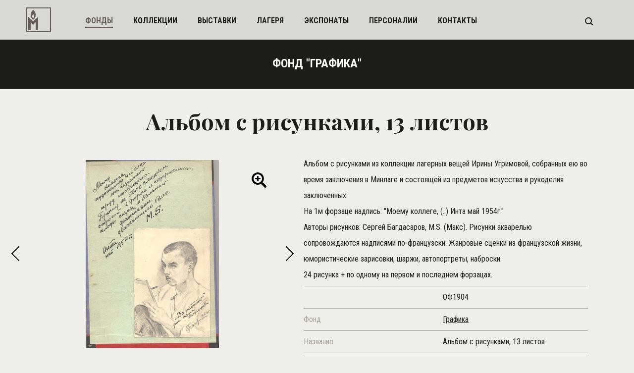

--- FILE ---
content_type: text/html; charset=utf-8
request_url: https://museum.memo.ru/stock/1/4315/
body_size: 13827
content:
<!DOCTYPE html>
<html>
<head>
<meta charset="utf-8" />
<title>Экспонат :: Альбом с рисунками, 13 листов</title>

<meta content="width=device-width,initial-scale=1" name=viewport>
<meta name="format-detection" content="telephone=no">
<meta name="keywords" content="экспонат, Альбом с рисунками, 13 листов" />
<meta name="description" content="Экспонат Альбом с рисунками, 13 листов" />
<meta property="og:type" content="website"/>

<meta property="twitter:card" content="summary_large_image"/>
<meta property="twitter:domain" content="museum.memo.ru"/>

    <meta name="og:title" content="Альбом с рисунками, 13 листов"/>

<meta name="og:description" content="Музей Мемориала"/>


<meta property="og:image" content="https://museum.memo.ru/media/cache/e7/27/e727a9c1529d1a956ba27e47320037a3.jpg">
<meta property="og:image:width" content="510">
<meta property="og:image:height" content="380">




<link rel="stylesheet" type="text/css" href="/static/css/main.css?0" />
<!-- Global site tag (gtag.js) - Google Analytics -->
<script async src="https://www.googletagmanager.com/gtag/js?id=UA-166342221-1"></script>
<script>
  window.dataLayer = window.dataLayer || [];
  function gtag(){dataLayer.push(arguments);}
  gtag('js', new Date());

  gtag('config', 'UA-166342221-1');
</script>

<link rel="stylesheet" type="text/css" href="/static/css/font-awesome.min.css" />
<link rel="stylesheet" type="text/css" href="/static/css/media.css" />
<link rel="stylesheet" type="text/css" href="/static/libs/bxslider/jquery.bxslider.min.css" />

<link href="https://fonts.googleapis.com/css?family=Roboto+Condensed:300,400,700&amp;subset=cyrillic" rel="stylesheet">
<link href="https://fonts.googleapis.com/css?family=Playfair+Display:400,700&amp;subset=cyrillic" rel="stylesheet">



</head>

<body class="home">
    <div id="search_popup_box"></div>
    <header>
        <div class="container clearfix">
        <a href="/" class="logo"><svg xmlns="http://www.w3.org/2000/svg" width="50" height="50"><path fill="#665E56" fill-rule="evenodd" d="M0 49.999V0h50v49.999H0zM48 2H2v46h46V2zM24 19v27h-5V29.999L14 35l-5-5.001V46H4V19l10 9 10-9zm-10 6s-5-3.001-5-10c0-7 5-10.001 5-10.001S19 7.937 19 15c0 7.062-5 10-5 10zm0-11.001s-2 1.2-2 4.001c0 2.799 2 3.999 2 3.999s2-1.174 2-3.999c0-2.826-2-4.001-2-4.001z"/></svg></a>

        <nav>
            <ul>
                <li class="active"><a href="/stock/">фонды</a></li>
                <li><a href="/collection/">коллекции</a></li>
                <li><a href="/expo/">выставки</a></li>
                <li><a href="/camp_map/">лагеря</a></li>
                <li><a href="/timeline/">экспонаты</a></li>
                <li><a href="/author/">персоналии</a></li>
                <li><a href="/contact/">контакты</a></li>
            </ul>
        </nav>

<!--        <div class="lang">
            <ul>
                <li class="active"><a href="#">РУC</a></li>
                <li><a href="#">ENG</a></li>
            </ul>
        </div> -->
        <a href="#" class="butter mob"><svg xmlns="http://www.w3.org/2000/svg" width="16" height="16"><path fill="#1D1D1B" fill-rule="evenodd" d="M0 16v-2h16v2H0zm0-9h16v2H0V7zm0-7h16v2H0V0z"/></svg></a>



        <div class="search" id="search_popup">
            <a href="#">
                <svg xmlns="http://www.w3.org/2000/svg" width="16" height="16"><path fill="#1D1D1B" fill-rule="evenodd" d="M15.706 14.292L12.6 11.185a6.958 6.958 0 0 0 1.399-4.186c0-3.867-3.133-7-7-7a7 7 0 1 0 0 14 6.963 6.963 0 0 0 4.188-1.4l3.106 3.107a1 1 0 1 0 1.413-1.414zm-8.707-2.293a4.999 4.999 0 0 1-4.999-5 5 5 0 1 1 4.999 5z"/></svg>
            </a>
        </div>

        <div class="clear"></div>
        </div>
    </header>


    <section class="main_content">
        <div id="slider_box"></div>
        <div class="title_line">
            <div class="container"><p>фонд "Графика"</p></div>
        </div>
        <div class="zagl">Альбом с рисунками, 13 листов</div>


        <div class="container cont">
            
            <div class="container2">
                    
                    <div class="slider_wraps">
                    <div class="slider_btn_plus"><img src="/static/i/btn_plus.png"></div>
                    <div class="slider_inner2">
                        
                                
                                <img src="/media/cache/e7/27/e727a9c1529d1a956ba27e47320037a3.jpg" title="" width="510"> <!--height="380"-->
                            
                        
                                
                                <img src="/media/cache/39/32/393238944aa8e901472c882b3503044d.jpg" title="" width="510"> <!--height="380"-->
                            
                        
                                
                                <img src="/media/cache/c5/a1/c5a1b2fefffa1f98166c829356a60f65.jpg" title="" width="510"> <!--height="380"-->
                            
                        
                                
                                <img src="/media/cache/34/51/345127383466cf9d5d8b46f2420aeee1.jpg" title="" width="510"> <!--height="380"-->
                            
                        
                                
                                <img src="/media/cache/de/07/de070ddfe72018bb09dfdcad897a87f5.jpg" title="" width="510"> <!--height="380"-->
                            
                        
                                
                                <img src="/media/cache/44/1e/441e7ba0d8362a2497dee143674df77c.jpg" title="" width="510"> <!--height="380"-->
                            
                        
                                
                                <img src="/media/cache/a2/8a/a28af9a7cb6af7b9dc2304e8f8617113.jpg" title="" width="510"> <!--height="380"-->
                            
                        
                    </div>
                    </div>
                    
                 <div class="clear"></div>
                
                    <div class="tags tags_block">
                        <ul>
                            
                            <li><a href="/timeline/?rubric=40 ">Лагерь/колония <span>(1226)</span></a></li>
                            
                            <li><a href="/timeline/?rubric=35 ">Произведение искусства <span>(1325)</span></a></li>
                            
                            <li><a href="/timeline/?rubric=27 ">Сталинские репрессии <span>(1462)</span></a></li>
                            
                       </ul>
                    </div>
                
            </div> 

            <div class="container2r">
                <div class="cont_l cont_fix_c2">
                <table>
                    <tbody>
                        
                        <tr><td colspan="2" class="legend">Альбом с рисунками из коллекции лагерных вещей Ирины Угримовой, собранных ею во время заключения в Минлаге и состоящей из предметов искусства и рукоделия заключенных.<br />На 1м форзаце надпись: &quot;Моему коллеге, (..) Инта май 1954г.&quot;<br />Авторы рисунков: Сергей Багдасаров, M.S. (Макс). Рисунки акварелью сопровождаются надписями по-французски. Жанровые сценки из французской жизни, юмористические зарисовки, шаржи, автопортреты, наброски.<br />24 рисунка + по одному на первом и последнем форзацах.</td></tr>
                        

                        
                        <tr><td>&nbsp;</td><td>ОФ1904</td></tr>
                        

                        <tr><td>Фонд</td><td><a href="/stock/1/">Графика</a></td></tr>

                        

                        <tr><td>Название</td><td>Альбом с рисунками, 13 листов</td></tr>

                        
                        <tr><td>Материал, техника</td><td>бумага, акварель</td></tr>
                        

                        
                        <tr><td>&nbsp;</td><td>29 х 18 см</td></tr>
                        

                        
                        <tr><td>Год создания</td><td>1949 - 1954</td></tr>
                        

                        
                        <tr>
                            <td>Фондообразователь</td><td>
                                 <a href="/author/76/">Угримова Ирина Николаевна</a>
                            </td>
                        </tr>
                        

                        
                        <tr>
                            <td>Место создания</td>
                            <td> РП ИНТА, КОЖВИНСКИЙ Р-Н, КОМИ АССР АР, РСФСР
                                    
                                        <br/><a href="/camp_map/241/">МИНЕРАЛЬНЫЙ ЛАГЕРЬ</a>
                                    
                                    
                                </td>
                        </tr>
                        

                        
                    </tbody>
                </table>
                </div>
            </div>
        </div>



        <div class="clear"></div>

            <div class="h2">смотрите также в фонде «Графика»</div>
<div class="gal_wrap">
			<div class="container" id="exhibitList"></div>
			<div class="clear"></div>

			<div class="time_line" id="listContainerWaiting">
				<center><img  src="/static/libs/bxslider/images/bx_loader.gif" alt="Идет загрузка"  class="loading" /></center>
				</div>
				<noscript><div class="sub_zagl">У Вас отключен <b>JavaScript</b>, который необходим для работы поиска.<br>Пожалуйста, включите <b>JavaScript</b> ля получения доступа ко всем функциям. </div></noscript>
		</div>
		<div class="clear"></div>

        <div id="pageNav" class="pageNavwrap"></div>
        <!--
		<a href="#/" class="more_news" id="moreNewsIndex">показать ещё</a>
        -->
		<div class="clear"></div>

    </section>



    <footer>
        <div class="container">
            <div class="logo_f">
                <svg xmlns="http://www.w3.org/2000/svg" width="50" height="50"><path fill="#FFF" fill-rule="evenodd" d="M0 49.999v-50h50v50H0zM48 2H2v46h46V2zM24 18.999v27h-5v-16l-5 5-5-5v16H4v-27l10 9 10-9zm-10 6s-5-3-5-10 5-10 5-10 5 2.938 5 10c0 7.063-5 10-5 10zm0-11s-2 1.2-2 4 2 4 2 4 2-1.175 2-4-2-4-2-4z"/></svg>
            </div>
            <div class="desc">
                <p>&copy; Мемориал. При копировании материалов ссылка на сайт Музея Мемориала обязательна. </p>
                <p><a href="http://j-vista.ru/" target="_blank">Сделано в JVista</a></p>
                <p>
                        Поддержать работу «Мемориала» вы можете через <a href="http://donate.memo.ru/" target="_blank">donate.memo.ru</a>
                </p>
            </div>
        </div>

        <div class="clear"></div>
    </footer>

    <div class="menu_mob mob">
        <svg xmlns="http://www.w3.org/2000/svg" width="17" height="17"><path fill="#FFF" fill-rule="evenodd" d="M16.707 15.293l-1.414 1.414L8.5 9.914l-6.793 6.793-1.414-1.414L7.086 8.5.293 1.707 1.707.293 8.5 7.086 15.293.293l1.414 1.414L9.914 8.5l6.793 6.793z"/></svg>

            <nav>
                <ul>
               <li class="active"><a href="/stock/">фонды</a></li>
                <li><a href="/collection/">коллекции</a></li>
                <li><a href="/expo/">выставки</a></li>
                <li><a href="/camp_map/">карта лагерей</a></li>
                <li><a href="/timeline/">экспонаты</a></li>
                <li><a href="/author/">персоналии</a></li>
                <li><a href="/contact/">контакты</a></li>
                </ul>
            </nav>

<!--             <div class="lang">
            <ul>
                <li class="active"><a href="#">РУC</a></li>
                <li><a href="#">ENG</a></li>
            </ul>
        </div> -->
    </div>

    <!--[if lt IE 9]>
    <script src="/static/libs/html5shiv/es5-shim.min.js"></script>
    <script src="/static/libs/html5shiv/html5shiv.min.js"></script>
    <script src="/static/libs/html5shiv/html5shiv-printshiv.min.js"></script>
    <script src="/static/libs/respond/respond.min.js"></script>
    <![endif]-->
<script src="https://cdnjs.cloudflare.com/ajax/libs/jquery/1.9.1/jquery.min.js"></script>
<script src="/static/libs/modernizr/modernizr.js"></script>
<script src="/static/libs/bxslider/jquery.bxslider.min.js"></script>
<script src="https://cdnjs.cloudflare.com/ajax/libs/masonry/4.2.0/masonry.pkgd.min.js"></script>
<script src="https://cdnjs.cloudflare.com/ajax/libs/jqueryui/1.12.1/jquery-ui.min.js"></script>
<script src="/static/js/main.js"></script>

<script type="text/javascript"><!--
$(function(){
	paramsDict['exhibit'] = 4315;
    initExhibitItem();
});
--></script>

</body>
</html>


--- FILE ---
content_type: text/css
request_url: https://museum.memo.ru/static/css/main.css?0
body_size: 33401
content:
html,
body,
div,
span,
applet,
object,
iframe,
h1,
h2,
h3,
h4,
h5,
h6,
p,
blockquote,
pre,
a,
abbr,
acronym,
address,
big,
cite,
code,
del,
dfn,
em,
img,
ins,
kbd,
q,
s,
samp,
small,
strike,
strong,
sub,
sup,
tt,
var,
b,
u,
i,
center,
dl,
dt,
dd,
ol,
ul,
li,
fieldset,
form,
label,
legend,
table,
caption,
tbody,
tfoot,
thead,
tr,
th,
td,
article,
aside,
canvas,
details,
embed,
figure,
figcaption,
footer,
header,
hgroup,
menu,
nav,
output,
ruby,
section,
summary,
time,
mark,
audio,
video {
    margin: 0;
    padding: 0;
    border: 0;
    font-size: 100%;
    font: inherit;
    vertical-align: baseline;
}
/* HTML5 display-role reset for older browsers */

article,
aside,
details,
figcaption,
figure,
footer,
header,
hgroup,
menu,
nav,
section {
    display: block;
}
body {
    line-height: 1;
}
ol,
ul {
    list-style: none;
}
blockquote,
q {
    quotes: none;
}
blockquote:before,
blockquote:after,
q:before,
q:after {
    content: '';
    content: none;
}
table {
    border-collapse: collapse;
    border-spacing: 0;
}
a {
    display: block;
    outline: none;
    color:#333333;
}
body,html {
    font-size: 14px;
    width: 100%;
    height: 100%;
    background: white;
    font-family: 'Roboto Condensed', sans-serif;
    font-weight: 400;
    color: #262626;
    background: #eeefea;
}
.container {
    width: 1174px;
    margin: 0 auto;
}
.container2 {
    width: 560px;
    margin: 0 auto;
    float:left;
}

.container2r {
    width: 574px;
    margin: 0 auto;
    float:left;
}
.clear {
    float: none;
    clear: both;
}
header{
    height: 80px;
    background-color: rgba(238, 239, 234, 0.9);
    position: fixed;
    top: 0;
    left: 0;
    width: 100%;
    z-index: 88;
}
.clearfix:after{
    float: none;
    clear: both;
}
a.logo{
    float: left;
    margin-right: 69px;
    margin-top: 15px;
}
nav{
    float: left;
    margin-top: 30px;
}
nav ul li{
    display: inline-block;
    margin-right: 38px;
}
nav ul li:last-child{
    margin-right: 0px;
}
nav ul li a{
    font-size: 16px;
    font-weight: 700;
    font-style: normal;
    font-stretch: condensed;
    line-height: 1.5;
    letter-spacing: normal;
    color: #1d1d1b;
    text-decoration: none;
    text-transform: uppercase;
    font-family: 'Roboto Condensed', sans-serif;
}

.lang{
    float: left;
    margin-top: 45px;
    margin-left: 53px;
}
.lang li{
    display: inline-block;
    margin-right: 9px;
}
.lang li:last-child{
    margin-right: 0px;
}
.lang li a{
    font-size: 16px;
    font-weight: bold;
    font-style: normal;
    font-stretch: condensed;
    line-height: 1.5;
    letter-spacing: normal;
    color: #1a1a1a;
    text-decoration: none;
}
.lang li.active a,.lang li:hover a{
    font-size: 16px;
    font-weight: bold;
    font-style: normal;
    font-stretch: condensed;
    line-height: 1.5;
    letter-spacing: normal;
    color: #665e56;
    border-bottom: 2px solid #665e56;
}
.search{
    float: right;
    margin-top: 35px;
    margin-right: 30px;
}


.search_block{
    max-width: 768px;
}

.search_block button{
    font-family: 'Roboto Condensed', sans-serif;
    font-size: 18px;
    font-weight: bold;
    font-style: normal;
    font-stretch: condensed;
    letter-spacing: normal;
    color: #ffffff;
    border: none;
    width: 170px;
    height: 50px;
    background-color: #665e56;
    text-transform: uppercase;
    text-align: center;
    float: left;
}

#search_text{
    font-size: 16px;
    line-height: 1.5;
    width:calc(100% - 188px);
    border: none;
    height: 48px;
    padding-left:10px;
    float: left;
}

.search_form_close{
    font-size: 26px;
    font-weight: bold;
    color: #cccccc;
    width: 50px;
    height:50px;
    background-color: #990000;
    float: left;
}

.search_btn_close{
    float: right;
    padding:20px 10px 20px 20px;
    cursor: pointer;
}

.search_models{
    padding: 30px 0 10px 0;
}

.search_models li{
    display: inline-block;
    padding-right: 26px;
    font-size: 14px;
}

.search_models li label{
    display: inline-block;
    padding-left: 8px;
    cursor: pointer;
}

.search_popup_box_inner .search_models{
    color: #cccccc;
}

.search button{
    border: none;
    background: none;
    cursor: pointer;
}

input.search_checkbox {
    cursor: pointer;
}


.banner{
    position: relative;
    /* background: url(../img/layer-3-copy-3.jpg) no-repeat; */
    width: 100%;
    height: 430px;
    background-size: cover;
    /* transition: background-image 1s linear; */
    background: #1d1d1b;
}
.banner div{
    position: relative;

}
.banner .desc{
    position: absolute;
    top: 120px;
    text-align: center;
    width:100%;
    z-index: 88;
}
.banner .desc p{
    font-family: 'Playfair Display', serif;
    font-size: 60px;
    font-weight: 900;
    font-style: normal;
    font-stretch: normal;
    line-height: normal;
    letter-spacing: normal;
    text-align: center;
    color: #ffffff;
}
.last_post{
    padding: 70px 0 150px 0;
    background: #1d1d1b;
}
.last_post ul{
    margin: 0 auto;
    text-align: center;
    margin-bottom: 49px;
    /* text-align: left; */
}

.last_post ul li{
    display: inline-block;
    margin-right: 40px;
}
.last_post ul li:last-child{
    margin-right: 0px;
}
.last_post ul li a, .last_post ul li.title{
    font-size: 24px;
    font-weight: bold;
    font-style: normal;
    font-stretch: condensed;
    line-height: 1.0;
    letter-spacing: normal;
    text-align: center;
    color: #ffffff;
    text-decoration: none;
    text-transform: uppercase;
}
.last_post ul li.active a,.last_post ul li:hover a{
    color: #665e56;
    border-bottom: 2px solid  #665e56;
}
.slider_wrap{

}
.slider_wrap .slider_wrap_item{
    width: 370px;
    min-height: 570px;
    margin-right: 30px;
    float: left;
    /* padding-bottom: 20px; */
    cursor: pointer;
}
.slider_wrap .slider_wrap_item:nth-of-type(3n){
    margin-right: 0px;
}
.slider_wrap .slider_wrap_item .desc{
    padding-top: 33px;
    padding-left: 30px;
    border-left: solid 2px #665e56;
    border-right: solid 2px #665e56;
    border-bottom: solid 2px #665e56;
    padding-bottom: 30px;
}
.slider_wrap .slider_wrap_item .desc ul li{
    margin-bottom: 0;
}
.slider_wrap .slider_wrap_item .desc span{
    float: left;
    margin-right: 13px;
    fill:#ffffff;
}


.slider_wrap .slider_wrap_item .desc span svg{
    position: relative;
    top: 5px;
}
.slider_wrap .slider_wrap_item .desc p{
    float: left;
    font-size: 14px;
    font-weight: normal;
    font-style: normal;
    font-stretch: condensed;
    line-height: 1.71;
    letter-spacing: normal;
    color: #ffffff;
}
.slider_wrap .slider_wrap_item .desc ul{
        text-align: left;
        margin-bottom: 0;
}
.slider_wrap .slider_wrap_item .title{
    margin-bottom: 29px;
}
.slider_wrap .slider_wrap_item .title a{
font-family: 'Playfair Display', serif;
    font-size: 24px;
    font-weight: 900;
    font-style: normal;
    font-stretch: normal;
    line-height: 1.25;
    letter-spacing: normal;
    color: #ffffff;
    text-decoration: none;
}
.slider_wrap .slider_wrap_item .title a:hover{

    text-decoration: underline;
}
.news{
    padding-top: 40px !important;
}
.zag{
        font-size: 24px;
        font-weight: bold;
        font-style: normal;
        font-stretch: condensed;
        line-height: 1.0;
        letter-spacing: normal;
        text-align: center;
        color: #1d1d1b;
        text-align: center;
        text-transform: uppercase;
        margin-bottom: 50px;
}
.brown{
    background: #665e56 !important;
}
.news_wrap{
    margin-top: 0;
    margin-bottom: 50px;
}

.news_wrap .title{
    margin-bottom: 29px;
}

.news_wrap ul li {
    display: inline-block;
    margin-right: 40px;
}
.news_wrap ul li span {
    float: left;
    margin-right: 13px;
}



.b_title{
    font-family: 'Playfair Display', serif;
    font-size: 34px;
    font-weight: 900;
    font-style: normal;
    font-stretch: normal;
    line-height: normal;
    letter-spacing: normal;
    text-align: center;
    color: #fffefe;
    position: absolute;
    left: 0;
    right: 0;
    bottom: 0;
    top: 0;
    margin: auto;
    width: 272px;
    height: 135px;
}
.news_wrap .news_item{
    width: 260px;
    position: relative;
    background: white;
    margin-right: 30px;
    margin-bottom: 30px;
    cursor: pointer;
    min-height: 420px;
    float: left;
}

.news_wrap .news_item.long_height{
        min-height:550px !important;
        max-height:550px !important;
}

.news_wrap .news_item img{
    width: 260px;
    height: 260px;
}

.news_wrap .news_item .desc{
    padding-top: 30px;
    padding-left: 20px;
    padding-bottom: 20px;
    min-height:130px;
}
.news_wrap .news_item .desc a{
    display: block;
    text-decoration: none;
    font-family: 'Playfair Display', serif;
    font-size: 18px;
    font-weight: 900;
    font-style: normal;
    font-stretch: normal;
    line-height: 1.25;
    letter-spacing: normal;
    color: #1a1a1a;
}
.news_wrap .news_item .desc a:hover{
    text-decoration: underline;
}
.news_wrap .news_item .desc p{
    font-size: 14px;
    font-weight: normal;
    font-style: normal;
    font-stretch: condensed;
    line-height: 1.71;
    letter-spacing: normal;
    color: #a7a299;
    margin-top: 5px;
    position: absolute;
    bottom: 10px;
}

.news_wrap .news_item .desc ul li p{
    position: inherit;
    float: left;
    font-size: 14px;
    font-weight: normal;
    font-style: normal;
    font-stretch: condensed;
    line-height: 1.71;
    letter-spacing: normal;
    color: #1a1a1a;
    margin-top: 0;

}

.news_wrap .news_item .desc ul li span svg {
    position: relative;
    top: 5px;
}

.news_wrap .news_item .desc ul li {
    margin-bottom: 0;
}

.black{
    background: black !important;
}
a.more_news{
    display: block;
    font-size: 16px;
    font-weight: bold;
    font-style: normal;
    font-stretch: condensed;
    line-height: 3.3;
    letter-spacing: normal;
    color: #ffffff;
    width: 230px;
    height: 50px;
    background-color: #665e56;
    text-transform: uppercase;
    text-align: center;
    margin: 0 auto;
    text-decoration: none;
}
a.more_news_pn{
    display: block;
    font-size: 16px;
    font-weight: bold;
    font-style: normal;
    font-stretch: condensed;
    line-height: 3.3;
    letter-spacing: normal;
    color: #ffffff;
    width: 100px;
    height: 50px;
    background-color: #665e56;
    text-transform: uppercase;
    text-align: center;
    margin: 0 5px;
    text-decoration: none;
}
.pageNavwrap {
    display: flex;
    flex-flow: row wrap;
    justify-content: center;
    padding: 0;
    margin: 0;
    list-style: none;
}


div.more_news_pgbtn_sel{
    display: inline-block; 
    font-size: 16px;
    font-weight: bold;
    font-style: normal;
    font-stretch: condensed;
    line-height: 3.3;
    letter-spacing: normal;
    color: #ffffff;
    width: 50px;
    height: 50px;
    background-color: #bdb3a9;
    text-transform: uppercase;
    text-align: center;
    margin: 5px 5px;
    text-decoration: none;
}

div.more_news_pgbtn{
    display: inline-block; 
    font-size: 16px;
    font-weight: bold;
    font-style: normal;
    font-stretch: condensed;
    line-height: 3.3;
    letter-spacing: normal;
    color: #ffffff;
    width: 50px;
    height: 50px;
    background-color: #665e56;
    text-transform: uppercase;
    text-align: center;
    margin: 5px 5px;
    text-decoration: none;
}
footer{
    min-height: 220px;
    background-color: #1d1d1b;
    width: 100%;
    margin-top: 70px;
}
.logo_f{
    margin: 0 auto 20px;
    padding-top: 30px;
    text-align: center;
}
footer .desc{
    margin: 0 auto;

}
footer .desc a{
    display: block;
    text-decoration: none;
    font-family: Roboto;
    font-size: 14px;
    font-weight: normal;
    font-style: normal;
    font-stretch: condensed;
    line-height: 1.71;
    letter-spacing: normal;
    text-align: center;
    color: #665e56;

}
footer .desc a:hover{
    text-decoration: underline;

}
footer .desc p{
    margin: 0 auto;
    font-family: Roboto;
    font-size: 14px;
    font-weight: normal;
    font-style: normal;
    font-stretch: condensed;
    line-height: 1.71;
    letter-spacing: normal;
    text-align: center;
    color: #665e56;
    margin-bottom: 10px;
}
nav ul li a:hover{
    color: #665e56;
    border-bottom: 2px solid #665e56;
}
.title_line{
    height: 100px;
    background-color: #1d1d1b;
    font-size: 24px;
    font-weight: bold;
    font-style: normal;
    font-stretch: condensed;
    line-height: 4;
    letter-spacing: normal;
    text-align: center;
    color: #ffffff;
    text-transform: uppercase;
    padding-top: 80px;
}

.title_line.colapse{
    height: 2px;
}

.news_wrap.inner .news_item{
    float: left;
    margin-right: 20px;
    margin-bottom: 20px;
}

.news_wrap.inner .news_item p span{
    line-height: 1.79;
}

.news_wrap.inner .news_item:nth-of-type(3n){
    xxxmargin-right: 0px;
}

.news_wrap.inner {
    margin-top: 0;
    margin-bottom: 0px;

}
nav ul li.active a{
    color: #665e56;
    border-bottom: 2px solid #665e56;
}
.banner2{
    background-color: #555;
    /*width: 100%;*/
    min-height: 370px;
}

.banner2_empty{
    background-color: transparent;
    min-height: 140px;
}

.banner2.person{
    background-color: transparent;
    min-height: 320px;
}
.banner2.person.wo_sub{
    min-height: 270px;
}

.banner2.banner_empty.wo_sub{
    min-height: 90px;
}

.banner2 .desc {
    position: absolute;
    top: 140px;
    width:100%;
    text-align: center;
}

.banner2_empty .desc{
    margin-top: 40px;
    text-align: center;
}

.banner2_empty ul li.date_info{
    display: block !important;
    padding-top: 10px;
}
.desc ul li.place_info p{
    float: inherit !important;
}

.banner2 .desc p,
.banner2_empty .desc p
 {
    font-family: 'Playfair Display', serif;
    font-size: 42px;
    font-weight: 900;
    font-style: normal;
    font-stretch: normal;
    line-height: 1;
    letter-spacing: normal;
    text-align: center;
    color: #ffffff;
}

.banner2 .desc span.addutional_info,
.banner2_empty  .desc span.addutional_info
 {
    font-size: 16px;
    font-weight: normal;
    font-style: normal;
    font-stretch: condensed;
    line-height: 1.5;
    letter-spacing: normal;
    text-align: center;
    color: #ffffff;
    display: block;
    margin-top: 30px;
}
.banner2_empty .desc span.addutional_info,
.banner2.person .desc span.addutional_info {
    margin-top: 6px;
}

.banner2 .desc ul li,
.banner2_empty .desc ul li
 {
    display: inline;
}
.banner2 .desc svg{
    fill:#ffffff;
}

.banner2_empty .desc svg{
    fill:#555;
}

.banner2 .desc ul li p,
.banner2_empty .desc ul li p
{
    font-family: 'Roboto Condensed', sans-serif;
    font-size: 16px;
    font-weight: normal;
    font-style: normal;
    font-stretch: condensed;
    line-height: 1.2;
    letter-spacing: normal;
    text-align: center;
    color: #ffffff;
    display: inline;
    margin:20px 20px 0 10px;
}

.banner2_empty .desc p,
.banner2_empty .desc svg,
.banner2_empty .desc span.addutional_info,
.banner2_empty .desc ul li p,
.banner2.person .desc p,
.banner2.person .desc span.addutional_info{
    color: #555;
}


.banner2 div {
    position: relative;
}

.left_full{
    max-width: 1132px;
}

.left_c{
    float: left;
    max-width: 860px;
}
.left_full p, .left_c p{
    font-size: 16px;
    font-weight: 400;
    font-style: normal;
    font-stretch: condensed;
    line-height: 1.88;
    letter-spacing: normal;
    color: #1d1d1b;
    margin-bottom: 20px;
}
.right_c{
    float: right;
        max-width: 272px;
}
.right_c div{
    width: 70px;
    height: 2px;
    background-color: #a7a299;
    margin-bottom: 20px;
}
.right_c  p{
    font-size: 14px;
    font-weight: normal;
    font-style: normal;
    font-stretch: condensed;
    line-height: 1.43;
    letter-spacing: normal;
    color: #a7a299;
    margin-bottom: 20px;
}
.inner_text{
        margin-top: 40px;
        margin-bottom: 50px;
}

.gal_wrap div.item {
    float: left;
    margin-right: 30px;
    margin-bottom: 30px;
}
.gal_wrap img:nth-of-type(3n){

    margin-right: 0px;
}
.gal_wrap img:last-child{

    margin-right: 0px;
}
.gal_wrap{
    margin-bottom: 50px;
}
.banner2 .desc img{
    margin-bottom: 20px;
}
.zagl{
    font-family: 'Playfair Display', serif;
    font-size: 45px;
    font-weight: 900;
    font-style: normal;
    font-stretch: normal;
    line-height: 1.11;
    letter-spacing: normal;
    text-align: center;
    color: #1d1d1b;
    margin-top: 40px;
    margin-bottom: 26px;
}
.sub_zagl{
    font-size: 16px;
    font-weight: normal;
    font-style: normal;
    line-height: 4.38;
    letter-spacing: normal;
    text-align: center;
    color: #1d1d1b;
    margin-bottom: 34px;
}
.slider_wraps .bx-wrapper .bx-pager.bx-default-pager a {
    width: 6px;
    height: 6px;
    background: black;
    border: 2px solid black;

}
.slider_wraps .bx-wrapper .bx-controls-auto, .slider_wraps .bx-wrapper .bx-pager {
    position: absolute;
    bottom: -60px;
    width: 100%;
    left: initial;
    text-align: center;
}
.cont{
    margin-top: 40px;
}
.cont_l{
    float: left;
    width: 870px;
}
.cont_l2{
    float: left;
    width: 574px;
}

.cont_tags{
    width: 100%;
}

.cont_r{
    float: right;
    width: 270px;
}
.cont_l table{
    width: 100%;
}
.cont_l table tr{

}
.cont_l table tr td{
    font-size: 16px;
    font-weight: normal;
    font-style: normal;
    font-stretch: condensed;
    line-height: 2;
    letter-spacing: normal;
    color: #a7a299;
    width: 24%;
    border-bottom: 1px solid #a7a299;
    padding: 6px 0 6px 0;
}

.cont_l table tr:last-child td{
    border-bottom: none;
}

.cont_l table tr td a{
    display:inline;
}

.bx-viewport {
    height: auto !important;
}

.cont_l table tr td:nth-child(even), .cont_l table tr td.legend{
        font-size: 16px;
        font-weight: normal;
        font-style: normal;
        font-stretch: condensed;
        line-height: 2;
        letter-spacing: normal;
        color: #1d1d1b;
        width: 25%;
}
.cont_l table td:nth-child(even) a{
    color: #1d1d1b;
    text-decoration: underline;
}
.cont_l table td:nth-child(even) a:hover{
    text-decoration: none;
}
xxx.cont_l table tr:nth-child(1){
    border-top: 1px solid #a7a299;
}

.cont_l.cont_fix_c{
    float:none;
    margin: auto;
}
.cont_l.cont_fix_c2{
    float:none;
    margin: auto;
    width:574px !important;
}
.tags.tags_block{
    padding-top:100px;
}

.tags{
    display: none;
}
.tags ul{

}
.tags ul li{
    background-color: #665e56;
    display: inline-block;
    margin-right: 10px;
    margin-bottom: 10px;
}
.tags ul li a{
        font-size: 14px;
        font-weight: normal;
        font-style: normal;
        font-stretch: condensed;
        line-height: 1.79;
        letter-spacing: normal;
        color: #ffffff;
        text-decoration: none;
        padding: 4px 10px;
}
.tags ul li:hover{
        opacity: 0.7;
}
.tags ul li a span{
        font-size: 14px;
    font-weight: normal;
    font-style: normal;
    font-stretch: condensed;
    line-height: 1.79;
    letter-spacing: normal;
    color: #a7a299;
}
.h2{
    font-size: 24px;
    font-weight: bold;
    font-style: normal;
    font-stretch: condensed;
    line-height: 1.0;
    letter-spacing: normal;
    text-align: center;
    color: #1d1d1b;
    margin: 49px 0;
    text-transform: uppercase;
}
.tags_in{
    margin-top: 70px;
    margin-bottom: 50px;
}
.tags ul li.active {
    background-color: #1d1d1b;
}
.tags ul li.active a span{
    background-color: color: #a7a299;
}
.tags ul li a img{
    display: none !important;
}
.tags ul li.active a img{
    position: relative;
    top: 2px;
    left: 7px;
    display: inline !important;
}
.tags ul li.active a{padding: 4px 18px 4px 13px;}

.time_h{
    font-size: 24px;
    font-weight: bold;
    font-style: normal;
    font-stretch: condensed;
    line-height: 1.0;
    letter-spacing: normal;
    text-align: center;
    color: #1d1d1b;
    margin: 50px 0;
}
.time_line, .loading{
    margin-bottom: 50px;
}

#tags_show{
    font-size: 24px;
    font-style: normal;
    font-stretch: condensed;
    line-height: 1.0;
    letter-spacing: normal;
    text-align: center;
    color: #665e56;
    margin: 10px 0;
}
#tags_show:hover{
    text-decoration: underline;
}

#moreIndexNews{
    display: none;
}

.banner2 .desc p.new_st{font-size: 45px;font-weight: 900;font-style: normal;font-stretch: normal;line-height: 1.11;letter-spacing: normal;text-align: center;color: #ffffff;font-family: 'Playfair Display', serif;margin-top: 57px;}
.alfabetic{

}
.tb{
    text-align: center;
    margin-bottom: 35px;
}
.tb a{
    display: inline-block;
    margin-right: 40px;
    font-size: 16px;
    font-weight: bold;
    font-style: normal;
    line-height: 1.5;
    letter-spacing: normal;
    text-align: center;
    color: #1d1d1b;
    text-decoration: none;
    text-transform: uppercase;
    border-bottom: 2px solid #eeefea;
}
.tb a.active,.tb a:hover{
    color: #665e56;
    /* text-decoration: underline; */
    border-bottom: 2px solid #665e56;
}

.tb.fp{
    padding-top:30px;
}

.letters{
    text-align: center;
}
.letters a{
    display: inline-block;
    font-size: 16px;
    font-weight: 700;
    font-style: normal;
    font-stretch: condensed;
    line-height: 1.5;
    letter-spacing: normal;
    text-align: left;
    color: #1a1a1a;
    text-transform: uppercase;
    text-decoration: none;
    margin-right: 19px;
    border-bottom: 2px solid #eeefea;
}
.letters a.active,.letters a:hover{
    color: #665e56;
    border-bottom: 2px solid #665e56;
}
.letters_act{
    font-size: 24px;
    font-weight: 700;
    font-style: normal;
    line-height: 1.0;
    letter-spacing: normal;
    text-align: center;
    color: #1d1d1b;
    text-transform: uppercase;
    margin: 40px 0 50px 0;
}
.gular_page footer{
    margin-top: 0;
}
.gular_page .inner_text{
    margin-bottom: 0px;
}
.filter{
    text-align: center;
    margin: 50px 0;
    width: 88%;
    margin: 0 auto;
    margin-top: 70px;
    margin-bottom: 0;
    background: url(/static/i/bg_sldr.png) no-repeat;
    height: 60px;
}
.gulag_mp_wrap img{
    width: 100%;
}


.filter form {
    width: 100%;
    position: relative;
    display: block;
}

.formCost {
    /* float: left; */
    /* margin-bottom: 10px; */
    display: none;
}
.formCost label {
    float: left;
    font-size: 12px;
    color: #E40000;
    font-weight: bold;
    margin-right: 5px;
    position: relative;
    top: 2px;
}
.formCost input {
    float: left;
    text-align: right;
    color: #434343;
    font-size: 12px;
    font-weight: bold;
    width: 55px;
    height: 17px;
    background: none;
    border: 1px solid #E5E5E5;
    margin-right: 10px;
}

.sliderCont {
    width: 96.8%;
    /* height: 27px; */
    /* float: left; */
    margin: 0 auto;
    margin-left: 15px;
}


#slider {
    /* width: 200px; */
}

.ui-slider {
    position: relative;
}
.ui-slider .ui-slider-handle:nth-of-type(1) {
    position: absolute;
    z-index: 2;
    width: 50px;
    height: 30px;
    background: url(/static/i/layer-33.png) no-repeat;
    cursor: pointer;
    /* color: white; */
    font-size: 14px;
    font-weight: normal;
    font-style: normal;
    font-stretch: condensed;
    line-height: 1.4;
    letter-spacing: normal;
    text-align: center;
    color: #ffffff;
}
.ui-slider .ui-slider-handle:nth-of-type(2) {
    position: absolute;
    z-index: 2;
    width: 50px;
    height: 30px;
    background: url(/static/i/layer-33-2.png) no-repeat;
    cursor: pointer;
    font-size: 14px;
    font-weight: normal;
    font-style: normal;
    font-stretch: condensed;
    line-height: 1.4;
    letter-spacing: normal;
    text-align: center;
    color: #ffffff;
}

.ui-slider .ui-slider-range {
    position: absolute;
    z-index: 1;
    font-size: .7em;
    display: block;
    border: 0;
    overflow: hidden;
}
.ui-slider-horizontal {
     height: 3px;
}
.ui-slider-horizontal .ui-slider-handle:nth-of-type(1) {
    top: -35px;
    margin-left: -49px;
    outline: none;
}
.ui-slider-horizontal .ui-slider-handle:nth-of-type(2) {
    top: -35px;
    margin-right: -49px;
    outline: none;
}
.ui-slider-horizontal .ui-slider-range {
    top: 0;
    height: 100%;
}
.ui-slider-horizontal .ui-slider-range-min {
    left: 0;
}
.ui-slider-horizontal .ui-slider-range-max {
    right: 0;
}
.ui-widget-content {
    /* border: 1px solid #D4D4D4; */
    /* background: #fff; */
}
.ui-widget-header {
    border: 1px solid #D4D4D4;
    /* background: #F00; */
    height: 2px;
    background-color: #a7a299;
}
.ui-corner-all {
    -moz-border-radius: 0;
    -webkit-border-radius: 0;
    border-radius: 0;
}
.popup{ display: none;width: 570px;position: absolute;left: 50%;top: 7%;background: white;padding-bottom: 30px;margin-left: -285px;}

.googlemap_popup{
    width: 300px;
    min-height: 270px;
    background-color: #fff;
    padding-bottom: 10px;
}

.googlemap_popup .popup_img{
    width: 300px;
    background-color: #aaa399;
    vertical-align: center;
}

.googlemap_popup a{
    text-decoration: none !important;
}

.googlemap_popup .popup_img img{
  display:block;
  margin:auto;
}


.popup p, .googlemap_popup p{
    font-size: 16px;
    font-weight: 900;
    font-style: normal;
    font-stretch: normal;
    line-height: 1.25;
    letter-spacing: normal;
    text-align: left;
    color: #1a1a1a;
    font-family: 'Playfair Display', serif;
    margin: 15px;
    margin-bottom: 10px;

}
.popup span, .googlemap_popup span{
    font-size: 14px;
    font-weight: normal;
    font-style: normal;
    line-height: 1.71;
    letter-spacing: normal;
    text-align: left;
    color: #a7a299;
    margin-left: 15px;
}
.gulag_mp_wrap{
    position: relative;
}
.close_wrap{
    position: relative;
    /* background: black; */
}
.close_wrap a{
    position: absolute;
    right: -30px;
    top: 0;
    background: black;
    display: block;
    padding: 9px;
}
.bg_pop{
    position: absolute;
    background: rgba(0, 0, 0, 0.7);
    width: 100%;
    height: 100%;
    top: 0;
    left: 0;
    display: none;
}
.close_wrap a:hover{
    background: rgba(0, 0, 0, 0.5);
}
.main_content{
    min-height: calc(100vh - 290px);
}
.main_content.index{
    margin-top: 80px;
}

.more_news:hover{
    background: rgba(102, 94, 86, 0.7);
}
.more_news_pn:hover{
    background: rgba(102, 94, 86, 0.7);
}
.more_news_pgbtn:hover{
    background: rgba(102, 94, 86, 0.7);
}


xxx.news_wrap .news_item:nth-last-child(-n+3){
    margin-bottom: 0px;
}
xxx.gal_wrap img:nth-last-child(-n+2){
    margin-bottom: 0px;
}
xxx.filter2{
        margin-top: 132px;
}
.tb a:last-child{
    margin-right: 0px;
}
.fonf1{
    position: absolute !important;
    left: 0;
    top: 0;
    width: 100%;
    height: 100%;
    z-index: 77;
    transition: background-image 1s linear;
}
.fonf{
    position: absolute !important;
    left: 0;
    top: 0;
    width: 100%;
    height: 100%;
    /* background: rgba(102, 94, 86, 0.7); */
    z-index: 77;
}
.mob{
    display: none;
}
.over{
    overflow: hidden;
    height: 100%;
}
.news_wrap .news_item:hover .desc a,.slider_wrap .slider_wrap_item:hover .desc a{
    text-decoration: underline;
}

a.inline{
    display: inline-block !important;
    float:left;
    margin-right: 20px;
    margin-bottom: 20px;
}

.slider_inner2{
    text-align: center;
}

#moreNewsIndex{
    display: none;
}

.desc.desc_fix_img{
    margin: 40px 0 40px 0;
}

.slider_wraps{
    float: left;
    margin-right: 50px;
    position: relative;
    top:14px;
    margin-bottom:100px;
}

#slider_box, #search_popup_box{
    position: fixed;
    top: 0;
    left: 0;
    background-color: rgba(0, 0, 0, 0.95);
    width: 100%;
    height: 100%;
    z-index: 100;
    display:none;
}

.search_popup_box_inner{
    width: 100%;
   max-width: 768px;
   margin: 0;
   position: absolute;
   top: 120px;
   left:50%;
   transform: translate(-50%, -50%)
}

.slider_inner2popup{
    padding-top:0;
}

.slider_inner2popup .desc{
    width: 1174px;
}

.slider_inner2popup .title{
    color:#ffffff;
    float: left;
}
.slider_desc{
    color:#ffffff;
    position: absolute;
    padding-top: 20px;
    width:1174px;
}
.slider_desc .counter{
    color:#cccccc;
    display: inline;
    padding-left:20px;
}

.slider_desc .title{
    float: right;
    display: inline;
}

.bx-pager.bx-default-pager{
    display: inline;
}

.slider_inner2popup .description{
    color:#ffffff;
    float: right;
}

.slider_btn_plus{
    position: absolute;
    top: 25px;
    right: 25px;
    float: right;
    z-index: 10;
}

.slider_btn_close{
    position: relative;
    top: 50px;
    right: 25px;
    float: right;
    z-index: 10;
}

#search_info{
    color: #990000;
    font-weight: bold;
    font-size: 24px;
    padding:24px 0 0 0;
}

#searchList{
    min-height:200px;
}

#searchList a{
    color: #1d1d1b;
    font-size: 24px;
    text-decoration: none;
}

#searchList b{
    font-weight: bold;
}

#searchList ul li{
    padding:0 0 40px 0;
    width:100%;
}

#searchList ul li .model_title{
    border-bottom: 1px solid #1a1a1a;
    margin: 10px 0 20px 0;
}

#searchList ul li .model_title div{
    font-size: 14px;
    margin-right: 20px;
    padding-right: 6px;
    position: relative;
    margin-bottom: -4px;
    background-color: #eeefea;
    display: inline;
}

.addutional_info{
    padding-top: 30px;
    vertical-align: baseline;
    text-align: center;
}

.addutional_info p, .addutional_info span{
    font-size: 14px !important;
    display: inline !important;
    line-height: 1.71;
    padding:10px;
}


.addutional_info_list p {
    float: left;
    font-size: 14px;
    font-weight: normal;
    font-style: normal;
    font-stretch: condensed;
    line-height: 1.71;
    letter-spacing: normal;
    color: #ffffff;
}


.mask_rounded{
    border-radius:50%;
    margin-bottom:20px;
}

.news_with_f_l{
    float: left;
    margin-right: 20px !important;
}


#campadmin_selector{
    float: right;
}

#campadmin_selector ul{
    margin-right: 10px;
}

#campadmin_selector ul li{
    display: inline-block;
    margin-right: 20px;
}

#campadmin_selector ul li a{
    font-size: 16px;
    font-weight: bold;
    font-style: normal;
    font-stretch: condensed;
    line-height: 1.0;
    letter-spacing: normal;
    text-align: center;
    color: #ffffff;
    text-decoration: none;
    text-transform: uppercase;
}


#campadmin_selector ul li.active a{
    color: #665e56;
    border-bottom: 2px solid #665e56;
}

#expo_selector{
    float: right;
}

#expo_selector ul{
    margin-right: 10px;
}

#expo_selector ul li{
    display: inline-block;
    margin-right: 20px;
}

#expo_selector ul li a{
    font-size: 16px;
    font-weight: bold;
    font-style: normal;
    font-stretch: condensed;
    line-height: 1.0;
    letter-spacing: normal;
    text-align: center;
    color: #ffffff;
    text-decoration: none;
    text-transform: uppercase;
}


#expo_selector ul li.active a{
    color: #665e56;
    border-bottom: 2px solid #665e56;
}

#letterData {

}

#letterData li{
    padding: 15px 0 15px 0;
    display: block;
    text-align: center;
}

#letterData li a {
    color: #1d1d1b;
    font-size: 16px;
    text-decoration: none;
}

#gallery{
    position: relative;
    top: -80px;
}


.bx-caption {
  position: absolute;
  color:red;
  width: 50%;
  left: 22;
  top: 22;s
  transform: translateX(-50%) translateY(-50%);
  transition: .3s ease-in-out;
  padding: 2em;
  background: rgba(255,255,255,.9);
  z-index: 112;
  text-align: center;
  text-transform: uppercase;
  font-family: 'Comfortaa', cursive;
}

.container2 .bx-wrapper .bx-prev{
    left: -30px;
    background: url(/static/i/arows_gray.png) 0 0px no-repeat;
}
.container2 .bx-wrapper .bx-next{
    right: -30px;
    background: url(/static/i/arows_gray.png) right 0 no-repeat;
}

p.infotext{
    text-align: center;
    padding: 40px;
}

.thumbnail_in_list{
    float: left;
    margin-right: 20px;
}


h1{
    font-size: 40px;
}
h2{
    font-size: 34px;
}
h3{
    font-size: 28px;
}
h4{
    font-size: 22px;
}


.thumbnail_e a{
    background: #000;
}


.thumbnail_e img{
    opacity:1;
    position: relative;
    float:left;
}

.thumbnail_e:hover img{
    opacity:.40;
}
.thumbnail_e .placeholder{
    width: 125px;
    height:125px;
    overflow: hidden;
    position: absolute;
    z-index: 1;
    color:#fff;
    font-weight: normal;
    font-size:11px;
}

.thumbnail_e .placeholder span{
    display:none;
}

.thumbnail_e:hover .placeholder span{
   display:block;
}

.thumbnail_e .placeholder span{
    position: absolute;
    left:5px;
    right: 5px;
    bottom: 5px;
    text-align: right;
}

.ck_result em {
    font-style: italic !important;
}

.ck_result strong {
    font-weight: bold !important;
}

.ck_result a {
    display: initial !important;
}

.peronal_auth_selector {
    padding: 20px;
    margin: auto;
}

.peronal_auth_selector ul {
    margin-left:15px;
}


.peronal_auth_selector li {
    display:inline-block; 
    font-size: 16px;
    font-weight: 700;
    font-style: normal;
    font-stretch: condensed;
    line-height: 1.5;
    letter-spacing: normal;
    text-align: left;
    color: #1a1a1a;
    text-transform: uppercase;
    text-decoration: none;
    margin-right: 19px;
    border-bottom: 2px solid #eeefea;
    cursor:pointer;
}

.peronal_auth_selector li.active{
    color: #665e56;
    border-bottom: 2px solid #665e56;
}

--- FILE ---
content_type: text/css
request_url: https://museum.memo.ru/static/css/media.css
body_size: 25090
content:
@media only screen and (max-width :1150px) {
    .gal_wrap img:nth-of-type(3n) {
        margin-right: 0;
    }

    .container{
        width: 100%;
    }

    a.logo {
        float: left;
        margin-right: 69px;
        margin-left: 115px;
    }

    nav {
        display: none;
    }
    .lang {
        display: none;
    }

    .banner .desc {
        position: absolute;
        left: calc(30vw - 140px);
        top: calc(30vh - 50px);
        text-align: center;
        max-width: 100%;
        z-index: 88;
    }

    .banner .desc p {
        font-family: 'Playfair Display', serif;
        font-size: 32px;
        font-weight: 900;
        font-style: normal;
        font-stretch: normal;
        line-height: normal;
        letter-spacing: normal;
        text-align: center;
        color: #ffffff;
        /* margin-top: 30px; */
        max-width: 90%;
        margin: 0 auto;
        margin-top: 30px;
    }

    header {
        background-color: rgba(238, 239, 234, 0.9);
        position: fixed;
        top: 0;
        left: 0;
        width: 100%;
        z-index: 88;
    }

    .news_wrap .news_item {
       width: 210px;
       position: relative;
       background: white;
       margin-right: 0px;
       margin-bottom: 30px;
       cursor: pointer;
    }

    .home .news_wrap .news_item {
        min-height: 400px;
    }

    .news_wrap .news_item img{
        width: 100%;
        height: auto;
    }

    .news_wrap {
        margin-top: 0;
        margin-bottom: 50px;
        padding: 0 30px;
    }

    .last_post {
        padding: 70px 30px 100px 30px;
    }

    .slider_wrap .slider_wrap_item .title a {
        font-size: 21px;
    }

    .slider_wrap .slider_wrap_item .desc p {
        font-size: 9px;
    }

    .slider_wrap .slider_wrap_item .desc span svg {
        top: -1px;
    }

    .last_post ul li a {
        font-size: 17px;
    }

    .last_post ul li {
        margin-right: 30px;
    }

    .slider_wrap .slider_wrap_item {
        min-height: 320px;
    }

    .bx-wrapper .bx-controls-auto, .bx-wrapper .bx-pager {
        position: absolute;
        bottom: -46px;
        width: 100%;
        left: 10px;
        text-align: center;
        right: 0;
        margin-left: auto;
        margin-right: auto;
    }

    .b_title {
        font-size: 2rem;
    }
    .news_wrap .news_item .desc a {font-size: 1.3rem;max-width: 91%;}
    .b_title {
        height: 75px;
    }

    .news_wrap .news_item:nth-last-child(-n+3) {
        margin-bottom: 30px;
    }

    footer {
        padding-bottom: 50px;
    }

    .mob{
        display: block;
    }


    .butter{
        float: right;
        margin-top: 35px;
        margin-right: 115px;
    }

    xxx.banner {height: 670px;}

    .menu_mob{
        width: 0;
        position: fixed;
        right: 0;
        top: 0;
        box-shadow: 0px 0px 15px rgba(0, 0, 0, 0.75);
        background: #1d1d1b;
        z-index: 99;
        height: 100vh;
        padding-left: 0;
        /* display: none; */
    }
    .menu_mob svg{
        margin-top: 27px;
        margin-left: 50px;
        display: none;
    }
    .menu_mob nav{
        /* display: block; */
        float: none;
        margin-top: 27px;
        /* position: relative; */
        /* z-index: 9999991; */
        margin-left: 50px;
        display: none;
    }

    nav ul li a {
        font-size: 16px;
        color: white;
    }
    nav ul li {
        display: block;
        margin-right: 0px;
        margin-bottom: 15px;
    }

    .menu_mob .lang{
        float: none;
        margin-top: 27px;
        margin-left: 0px;
        /* display: block; */
        margin-left: 50px;
        display: none;
    }
    .menu_mob .lang li a {
        color: white;
    }

    footer .desc {
        margin: 0 auto;
        padding: 0 30px;
    }

    xxx.banner2 {
        height: 370px;
        background-size: cover;
    }

    .gal_wrap div.item {
        float: left;
        margin-right: 30px;
        margin-bottom: 30px;
        width: auto;
        height: auto;
    }



    .left_c {
        float: none;
        max-width: 100%;
        padding: 0 30px;
    }
    .right_c {
        float: none;
        max-width: 100%;
        padding: 0 30px;
    }

    .banner2 .desc {
        position: absolute;
        text-align: center;
        max-width: 100%;
        padding: 0 30px;
    }

    .banner2 .desc p {
        font-family: 'Playfair Display', serif;
        font-weight: 900;
        font-style: normal;
        font-stretch: normal;
        line-height: 1;
        letter-spacing: normal;
        text-align: center;
        color: #ffffff;
    }

    .gal_wrap {
        margin-bottom: 50px;
        padding: 0 30px;
    }
    .gal_wrap img:nth-last-child(-n+2) {
        margin-bottom: 0px;
    }

    .filter {
        background: url(/static/i-fish/face/bg_sldr.png) no-repeat;
    }
    .tags {
        margin: 0 auto;
        text-align: center;
    }

    .person .banner2 .desc {
        position: absolute;
        text-align: center;
        max-width: 100%;
        padding: 0 30px;
    }

    .cont_l {
        float: left;
        width: 70%;
        margin-bottom: 30px;
    }

    .cont_r {
        float: none;
        width: 100%;
    }
/*    xxx.cont {
        margin-top: 100px;
        padding: 0 30px;
    }*/


    .cont_l.cont_fix_c2 {
        width: 480px !important;
    }

    .container2{
        width: 480px;
    }
    .container2r{
        width: 480px;
    }

    .cont_l table tr td:nth-child(even) {
        font-size: 16px;
        font-weight: normal;
        font-style: normal;
        font-stretch: condensed;
        line-height: 2;
        letter-spacing: normal;
        color: #1d1d1b;
        width: 25%;
    }

    .alfabetic {
        padding: 0 30px;
        text-align: center;
        margin: 0 auto;
    }

    .tb a {
        display: inline-block;
        margin-right: 20px;
        font-size: 16px;
        font-weight: bold;
        font-style: normal;
        line-height: 1.5;
        letter-spacing: normal;
        text-align: center;
        color: #1d1d1b;
        text-decoration: none;
        text-transform: uppercase;
    }

    .letters {
        text-align: center;
        margin-left: 10px;
    }

    .popup {
        display: none;
        width: 70%;
        position: absolute;
        left: 10%;
        top: 7%;
        background: white;
        padding-bottom: 30px;
        margin-left: 0;
    }

    .popup p {
        font-size: 1rem;
        font-weight: 900;
        font-style: normal;
        font-stretch: normal;
        line-height: 1.25;
        letter-spacing: normal;
        text-align: left;
        color: #1a1a1a;
        font-family: 'Playfair Display', serif;
        margin-top: 29px;
        margin-bottom: 26px;
        margin-left: 29px;
        max-width: 70%;
    }
    .gulag_mp_wrap {
        position: relative;
        min-height: 383px;
        width: 100%;
        overflow: hidden;
    }
    .gulag_mp_wrap a img {
        width: auto;
        height: 100%;
    }

    .gulag_mp_wrap img {
        width: 100%;
        height: auto;
    }

    .banner2 .desc p.new_st {
        font-size: 1.5rem;
        font-weight: 900;
        font-style: normal;
        font-stretch: normal;
        line-height: 1.11;
        letter-spacing: normal;
        text-align: center;
        color: #ffffff;
        font-family: 'Playfair Display', serif;
        margin-top: 57px;
    }

    .colec .banner2 .desc {
        position: absolute;
        text-align: center;
        max-width: 100%;
        padding: 0 30px;
    }

    .sub_zagl {
        font-size: 16px;
        font-weight: normal;
        font-style: normal;
        line-height: 2;
        letter-spacing: normal;
        color: #1d1d1b;
        /* margin-bottom: 34px; */
        max-width: 90%;
        text-align: center;
        margin: 0 auto;
        margin-bottom: 34px;
    }

    .menmo .news_wrap.inner .news_item:nth-of-type(3n) {
        margin-right: 0px !important;
    }
    .menmo .news_wrap.inner .news_item:nth-of-type(2n) {
        margin-right: 30px;
    }

    .alfa .news_wrap.inner .news_item:nth-of-type(2) {
        margin-right: 30px;
    }

    .home .bx-wrapper {
        margin: 0 auto;
    }
/*  //////end */
}



@media only screen and (max-width :1000px) {

    .container{
        width: 100%;
    }

    a.logo {
    float: left;
    margin-right: 69px;
    margin-left: 115px;
}

    nav {
        display: none;
    }
    .lang {
        display: none;
    }

    .banner .desc {
        position: absolute;
        left: calc(30vw - 140px);
        top: calc(30vh - 50px);
        text-align: center;
        max-width: 100%;
        z-index: 88;
    }

    .banner .desc p {
        font-family: 'Playfair Display', serif;
        font-size: 32px;
        font-weight: 900;
        font-style: normal;
        font-stretch: normal;
        line-height: normal;
        letter-spacing: normal;
        text-align: center;
        color: #ffffff;
        /* margin-top: 30px; */
        max-width: 90%;
        margin: 0 auto;
        margin-top: 30px;
    }


    header {
        background-color: rgba(238, 239, 234, 0.9);
        position: fixed;
        top: 0;
        left: 0;
        width: 100%;
        z-index: 88;
    }

    .news_wrap .news_item {
       width: 235px;
       position: relative;
       background: white;
       margin-right: 0px;
       margin-bottom: 30px;
       cursor: pointer; /*
       float: none !important; */
    }
    .home .news_wrap .news_item {
        min-height: 400px;
    }
    .news_wrap .news_item img{
        width: 100%;
        height: auto;
    }
    .news_wrap {
        margin-top: 0;
        margin-bottom: 50px;
        padding: 0 30px;
    }

    .last_post {
        padding: 70px 30px 100px 30px;
    }
    .slider_wrap .slider_wrap_item .title a {
        font-size: 21px;
    }

    .slider_wrap .slider_wrap_item .desc p {
        font-size: 9px;
    }

    .slider_wrap .slider_wrap_item .desc span svg {
        top: -1px;
    }

    .last_post ul li a {
        font-size: 17px;
    }

    .last_post ul li {
        margin-right: 30px;
    }

    .slider_wrap .slider_wrap_item {
        min-height: 320px;
    }

    .bx-wrapper .bx-controls-auto, .bx-wrapper .bx-pager {
        position: absolute;
        bottom: -46px;
        width: 100%;
        left: 10px;
        text-align: center;
        right: 0;
        margin-left: auto;
        margin-right: auto;
    }

    .b_title {
        font-size: 2rem;
    }

    .news_wrap .news_item .desc a {font-size: 1.3rem;max-width: 91%;}
    .b_title {
        height: 75px;
    }

    .news_wrap .news_item:nth-last-child(-n+3) {
        margin-bottom: 30px;
    }

    footer {
        padding-bottom: 50px;
    }
    .mob{
        display: block;
    }
    .butter{
        float: right;
        margin-top: 35px;
        margin-right: 115px;
    }
    xxx.banner {height: 670px;}

    .menu_mob{
        width: 0;
        position: fixed;
        right: 0;
        top: 0;
        box-shadow: 0px 0px 15px rgba(0, 0, 0, 0.75);
        background: #1d1d1b;
        z-index: 99;
        height: 100vh;
        padding-left: 0;
        /* display: none; */
    }
    .menu_mob svg{
        margin-top: 27px;
        margin-left: 50px;
        display: none;
    }
    .menu_mob nav{
        /* display: block; */
        float: none;
        margin-top: 27px;
        /* position: relative; */
        /* z-index: 9999991; */
        margin-left: 50px;
        display: none;
    }
    nav ul li a {
        font-size: 16px;
        color: white;

    }

    nav ul li {
        display: block;
        margin-right: 0px;
        margin-bottom: 15px;
    }
    .menu_mob .lang{
        float: none;
        margin-top: 27px;
        margin-left: 0px;
        /* display: block; */
        margin-left: 50px;
        display: none;
    }
    .menu_mob .lang li a {
        color: white;

    }
    footer .desc {
        margin: 0 auto;
        padding: 0 30px;
    }

    .banner2 {
        min-height: 370px;
        background-size: cover;
    }

    .banner2.banner_empty{
        min-height: 140px;
    }

    .banner2.banner_empty.wo_sub{
        min-height: 90px;
    }

    .gal_wrap img {
        float: left;
        margin-right: 0px;
        margin-bottom: 0px;
        width: auto;
        height: auto;
    }
    .left_c {
        float: none;
        max-width: 100%;
        padding: 0 30px;
    }
    .right_c {
        float: none;
        max-width: 100%;
        padding: 0 30px;
    }


    .banner2 .desc {
        position: absolute;
        text-align: center;
        max-width: 100%;
        padding: 0 30px;
    }
    .banner2 .desc p {
        font-family: 'Playfair Display', serif;
        font-size: 38px;
        font-weight: 900;
        font-style: normal;
        font-stretch: normal;
        line-height: 1;
        letter-spacing: normal;
        text-align: center;
        color: #ffffff;
    }
    .gal_wrap {
        margin-bottom: 50px;
        padding: 0 30px;
    }
    .gal_wrap img:nth-last-child(-n+2) {
        margin-bottom: 0px;
    }

    .filter {
        background: url(/static/i-fish/face/bg_sldr.png) no-repeat;
    }
    .tags {
        margin: 0 auto;
        text-align: center;
    }

    .person .banner2 .desc {
        position: absolute;
        text-align: center;
        max-width: 100%;
        padding: 0 30px;
    }

    .cont_l {
        float: left;
        width: 70%;
        margin-bottom: 30px;
    }

    .cont_r {
        float: none;
        width: 100%;
    }
    .cont {
        margin-top: 100px;
        padding: 0 30px;
    }


    .cont_l.cont_fix_c2 {
        width: 100%;
    }

    .container2{
        width: 570px;
        float: none;
    }
    .container2r{
        width: 100%;
    }
    .slider_btn_plus{
        display: none;
    }
    .cont_l table tr td:nth-child(even) {
        font-size: 16px;
        font-weight: normal;
        font-style: normal;
        font-stretch: condensed;
        line-height: 2;
        letter-spacing: normal;
        color: #1d1d1b;
        width: 25%;
    }

    .alfabetic {
        padding: 0 30px;
        text-align: center;
        margin: 0 auto;
    }
    .tb a {
        display: inline-block;
        margin-right: 20px;
        font-size: 16px;
        font-weight: bold;
        font-style: normal;
        line-height: 1.5;
        letter-spacing: normal;
        text-align: center;
        color: #1d1d1b;
        text-decoration: none;
        text-transform: uppercase;
    }

    .letters {
        text-align: center;
        margin-left: 10px;
    }

    .popup {
        display: none;
        width: 70%;
        position: absolute;
        left: 10%;
        top: 7%;
        background: white;
        padding-bottom: 30px;
        margin-left: 0;
    }
    .popup p {
        font-size: 1rem;
        font-weight: 900;
        font-style: normal;
        font-stretch: normal;
        line-height: 1.25;
        letter-spacing: normal;
        text-align: left;
        color: #1a1a1a;
        font-family: 'Playfair Display', serif;
        margin-top: 29px;
        margin-bottom: 26px;
        margin-left: 29px;
        max-width: 70%;
    }
    .gulag_mp_wrap {
        position: relative;
        min-height: 383px;
        width: 100%;
        overflow: hidden;
    }
    .gulag_mp_wrap a img {
        width: auto;
        height: 100%;
    }

    .gulag_mp_wrap img {
        width: 100%;
        height: auto;
    }

    .banner2 .desc p.new_st {
        font-size: 1.5rem;
        font-weight: 900;
        font-style: normal;
        font-stretch: normal;
        line-height: 1.11;
        letter-spacing: normal;
        text-align: center;
        color: #ffffff;
        font-family: 'Playfair Display', serif;
        margin-top: 57px;
    }

    .colec .banner2 .desc {
        position: absolute;
        text-align: center;
        max-width: 100%;
        padding: 0 30px;
    }

    .sub_zagl {
        font-size: 16px;
        font-weight: normal;
        font-style: normal;
        line-height: 2;
        letter-spacing: normal;
        color: #1d1d1b;
        /* margin-bottom: 34px; */
        max-width: 90%;
        text-align: center;
        margin: 0 auto;
        margin-bottom: 34px;
    }

    .menmo .news_wrap.inner .news_item:nth-of-type(3n) {
        margin-right: 30px !important;
    }
    .menmo .news_wrap.inner .news_item:nth-of-type(2n) {
        margin-right: 0px !important;
    }

    .alfa .news_wrap.inner .news_item:nth-of-type(2) {
        margin-right: 30px;
    }

    .home .bx-wrapper {
        margin: 0 auto;
    }

        .alfa .news_wrap.inner .news_item{

        width: 215px;
        position: relative;
        background: white;
        margin-right: 20px;
        margin-bottom: 30px;
        cursor: pointer;
        float: left !important;

        }
        .alfa .news_wrap.inner .news_item:nth-of-type(3) {
        margin-right: 0px;
    }
    .menmo .news_wrap .news_item {
        width: 237px;
        position: relative;
        background: white;
        margin-right: 30px;
        margin-bottom: 30px;
        cursor: pointer;
        float: left !important;
    }
/*  //////end */
}





@media only screen and (max-width :767px) {
    .cont_l table tr td {
    font-size: 16px;
    font-weight: normal;
    font-style: normal;
    font-stretch: condensed;
    line-height: 2;
    letter-spacing: normal;
    color: #a7a299;
    width: 24%;
    border-bottom: 1px solid #a7a299;
    }

    .search_popup_box_inner{
        width: 90%;
    }

    .container{
        width: 100%;
    }

    a.logo {
    float: left;
    margin-right: 69px;
    margin-left: 30px;
    }

nav {
    display: none;
}
.lang {
    display: none;
}

.banner .desc {
    position: absolute;
    left: 0;
    /*top: calc(30vh - 50px);*/
    top: 142px;
    text-align: center;
    max-width: 100%;
    z-index: 88;
}

.banner .desc p {
    font-family: 'Playfair Display', serif;
    font-size: 32px;
    font-weight: 900;
    font-style: normal;
    font-stretch: normal;
    line-height: normal;
    letter-spacing: normal;
    text-align: center;
    color: #ffffff;
    /* margin-top: 30px; */
    max-width: 90%;
    margin: 0 auto;
    margin-top: 30px;
}

header {
    background-color: rgba(238, 239, 234, 0.9);
    position: fixed;
    top: 0;
    left: 0;
    width: 100%;
    z-index: 88;
}


.news_wrap .news_item {
    min-height: 240px !important;
    width: 100% !important;
    position: relative;
    background: white;
    margin-right: 0px;
    margin-bottom: 30px;
    cursor: pointer;
    float: none !important;
}
.news_wrap .news_item img{
    width: 100%;
    height: auto;
}
.news_wrap {
    margin-top: 0;
    margin-bottom: 50px;
    padding: 0 30px;
}

.last_post {
    padding: 70px 30px 100px 30px;
}
.slider_wrap .slider_wrap_item .title a {
    font-size: 21px;

}

.slider_wrap .slider_wrap_item .desc p {
    font-size: 9px;
}
.slider_wrap .slider_wrap_item .desc span svg {
    top: -1px;
}
.last_post ul li a {
    font-size: 17px;

}
.last_post ul li {
    margin-right: 30px;
}
.slider_wrap .slider_wrap_item {
    min-height: 320px;
}
.bx-wrapper .bx-controls-auto, .bx-wrapper .bx-pager {
    position: absolute;
    bottom: -46px;
    width: 100%;
    left: 10px;
    text-align: center;
    right: 0;
    margin-left: auto;
    margin-right: auto;
}
.b_title {
    font-size: 2rem;
}
.news_wrap .news_item .desc a {font-size: 1.3rem;max-width: 91%;}
.b_title {
    height: 75px;
}

.news_wrap .news_item:nth-last-child(-n+3) {
    margin-bottom: 30px;
}

footer {
    padding-bottom: 50px;
}
.mob{
    display: block;
}
.butter{
    float: right;
    margin-top: 35px;
    margin-right: 30px;
}

xxx.banner {
    height: 100vh;
}

.menu_mob{
    width: 0;
    position: fixed;
    right: 0;
    top: 0;
    box-shadow: 0px 0px 15px rgba(0, 0, 0, 0.75);
    background: #1d1d1b;
    z-index: 99;
    height: 100vh;
    padding-left: 0;
    /* display: none; */
}
.menu_mob svg{
    margin-top: 27px;
    margin-left: 50px;
    display: none;
}
.menu_mob nav{
    /* display: block; */
    float: none;
    margin-top: 27px;
    /* position: relative; */
    /* z-index: 9999991; */
    margin-left: 50px;
    display: none;
}
nav ul li a {
    font-size: 16px;
    color: white;
}

nav ul li {
    display: block;
    margin-right: 0px;
    margin-bottom: 15px;
}
.menu_mob .lang{
    float: none;
    margin-top: 27px;
    margin-left: 0px;
    /* display: block; */
    margin-left: 50px;
    display: none;
}
.menu_mob .lang li a {
    color: white;

}
footer .desc {
    margin: 0 auto;
    padding: 0 30px;
}

.banner2 {
    min-height: 370px;
    background-size: cover;
}

.banner2.banner_empty{
    min-height: 140px;
}

.banner2.banner_empty.wo_sub{
    min-height: 90px;
}

.gal_wrap img {
    float: left;
    margin-right: 0;
    margin-bottom: 0px;
    width: 100%;
    height: auto;
}
.left_c {
    float: none;
    max-width: 100%;
    padding: 0 30px;
}

.left_full {
    float: none;
    max-width: 100%;
    padding: 0 30px;
}

.right_c {
    float: none;
    max-width: 100%;
    padding: 0 30px;
}


.banner2 .desc {
    position: relative;
    left: initial !important;
    text-align: center;
    max-width: 100%;
    padding: 0;
    margin: 0 auto;
}
.banner2 .desc p {
    font-family: 'Playfair Display', serif;
    font-size: 2rem;
    font-weight: 900;
    font-style: normal;
    font-stretch: normal;
    line-height: 1;
    letter-spacing: normal;
    text-align: center;
    color: #ffffff;
}
.gal_wrap {
    margin-bottom: 50px;
    padding: 0 30px;
}
.gal_wrap img:nth-last-child(-n+2) {
    margin-bottom: 0px;
}

.filter {
    background: none;

}
.tags {
    margin: 0 auto;
    text-align: center;
}

.person .banner2 .desc {
    position: relative;
    left: initial !important;
    top: initial !important;
    text-align: center;
    max-width: 100%;
    padding: 0 30px;
    margin: 0 auto;
    text-align: center;
    padding-top: 10%;
}

.cont_l {
    float: none;
    width: 100%;
    margin-bottom: 30px;
}

.cont_r {
    float: none;
    width: 100%;
}
.cont {
    margin-top: 100px;
    padding: 0 30px;
}

.cont_l table tr td:nth-child(even) {
    font-size: 16px;
    font-weight: normal;
    font-style: normal;
    font-stretch: condensed;
    line-height: 2;
    letter-spacing: normal;
    color: #1d1d1b;
    width: 25%;
}

.alfabetic {
    padding: 0 30px;
    text-align: center;
    margin: 0 auto;
}
.tb a {
    display: inline-block;
    margin-right: 20px;
    font-size: 16px;
    font-weight: bold;
    font-style: normal;
    line-height: 1.5;
    letter-spacing: normal;
    text-align: center;
    color: #1d1d1b;
    text-decoration: none;
    text-transform: uppercase;
}

.letters {
    text-align: center;
    margin-left: 10px;
}

.popup {
    display: none;
    width: 70%;
    position: absolute;
    left: 10%;
    top: 7%;
    background: white;
    padding-bottom: 30px;
    margin-left: 0;
}
.popup p {
    font-size: 1rem;
    font-weight: 900;
    font-style: normal;
    font-stretch: normal;
    line-height: 1.25;
    letter-spacing: normal;
    text-align: left;
    color: #1a1a1a;
    font-family: 'Playfair Display', serif;
    margin-top: 29px;
    margin-bottom: 26px;
    margin-left: 29px;
    max-width: 70%;
}
.gulag_mp_wrap {
    position: relative;
    min-height: 383px;
    width: 100%;
    overflow: hidden;
}
.gulag_mp_wrap a img {
    width: auto;
    height: 100%;
}

.gulag_mp_wrap img {
    width: 100%;
    height: auto;
}

.banner2 .desc p.new_st {
    font-size: 1.5rem;
    font-weight: 900;
    font-style: normal;
    font-stretch: normal;
    line-height: 1.11;
    letter-spacing: normal;
    text-align: center;
    color: #ffffff;
    font-family: 'Playfair Display', serif;
    margin-top: 0;
}

.colec .banner2 .desc {
    position: relative;
    left: initial !important;
    top: initial !important;
    text-align: center;
    max-width: 100%;
    padding: 0 30px;
    margin: 0 auto;
    text-align: center;
    padding-top: 30%;
}

.sub_zagl {
    font-size: 16px;
    font-weight: normal;
    font-style: normal;
    line-height: 2;
    letter-spacing: normal;
    color: #1d1d1b;
    /* margin-bottom: 34px; */
    max-width: 90%;
    text-align: center;
    margin: 0 auto;
    margin-bottom: 34px;
}


/*  //////end */


#map {
    height: 720px !important;
    width: 100% !important;
}
}

@media only screen and (max-width :500px) {
    .cont_l.cont_fix_c2 {
        width: calc(100vw - 60px) !important;
    }

    .container2r {
        width: initial;
    }

    .container {
        width: initial;
    }

    .container2 {
        width: initial;
    }

    .container2.slider_wraps.slider_inner2 {
        width: calc(100vw - 70px);
        /*height: calc((100vw - 70px) / 510 * 380 );*/
    }

    .banner2 .desc p, .banner2_empty .desc p {
        font-size: 30px;
    }
}